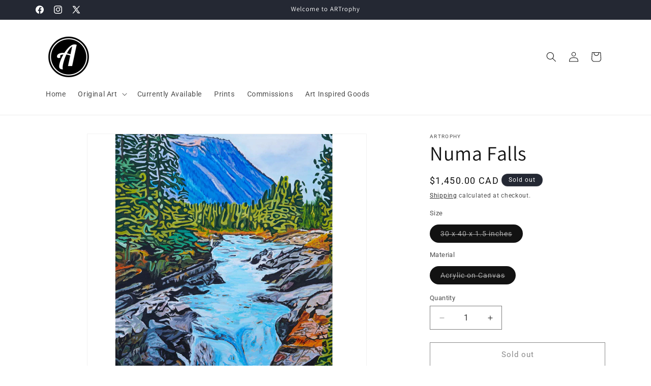

--- FILE ---
content_type: text/css
request_url: https://artrophy.com/cdn/shop/t/4/assets/section-testimonials.css?v=27829729084702188581731441257
body_size: -120
content:
testimonials-component{display:block}.section-testimonials .title-wrapper{margin-bottom:5rem}.section-testimonials .section__title{margin-bottom:2rem}.section-testimonials .testimonials-slider{padding-bottom:7rem}@media screen and (min-width: 550px){.testimonial-content{display:flex;justify-content:center;align-items:center;flex-direction:column}.testimonial-content.left{flex-direction:row-reverse}.testimonial-content.right{flex-direction:row}.testimonial-content.top{flex-direction:column-reverse}.testimonial-content.top .testimonial-card__image-wrapper{margin-bottom:2rem}.testimonial-content.bottom{flex-direction:column}.left .testimonial-card__image-wrapper{margin:0 3rem 0 0}.right .testimonial-card__image-wrapper{margin:0 0 0 3rem}}.testimonial-card__info{text-align:center}.star-rating{display:block!important}.star-rating:before{content:"\2605\2605\2605\2605\2605";background:linear-gradient(90deg,var(--color-star) var(--star-percent),#e1e1e1 var(--star-percent));-webkit-background-clip:text;-webkit-text-fill-color:transparent}.testimonial-card__title.large{font-size:3rem}.testimonial-card__title{font-size:2.4rem;font-weight:400;margin:3rem 0}.testimonial-card__title.small{font-size:1.8rem}.testimonial-card__excerpt.large{font-size:2rem}.testimonial-card__excerpt{font-size:1.8rem}.testimonial-card__excerpt.small{font-size:1.6rem}.section-testimonials .section__title,.section-testimonials .section__description,.testimonial-card__title,.testimonial-card__author{color:var(--testimonial-text-color)}.testimonial-card__author.small{font-size:calc(var(--font-body-size) / 1.2)}.testimonial-card__author.large{font-size:calc(var(--font-body-size) * 1.2)}.section-testimonials .swiper-pagination-bullet{background:var(--testimonial-text-color)}.section-testimonials .swiper-horizontal>.swiper-pagination-bullets .swiper-pagination-bullet,.section-testimonials .swiper-pagination-horizontal.swiper-pagination-bullets .swiper-pagination-bullet{margin-left:.7rem;margin-right:.7rem}.testimonial-card__image-wrapper{max-width:8rem;width:100%;margin:2rem auto 0}.testimonials-slider.no-slider{padding-bottom:0}@media screen and (max-width: 949px){.testimonials-slider.no-slider .swiper-slide{flex-wrap:wrap}.testimonials-slider.no-slider .swiper-slide{width:100%;max-width:50rem;margin:0 auto 5rem}.testimonials-slider.no-slider .swiper-slide:last-of-type{margin-bottom:0}}@media screen and (max-width: 549px){.testimonial-card__title.large{font-size:2.4rem}.testimonial-card__title{font-size:2rem}.testimonial-card__title.small{font-size:1.6rem}}
/*# sourceMappingURL=/cdn/shop/t/4/assets/section-testimonials.css.map?v=27829729084702188581731441257 */


--- FILE ---
content_type: text/javascript; charset=utf-8
request_url: https://artrophy.com/products/numa-falls.js
body_size: 1028
content:
{"id":7615108808886,"title":"Numa Falls","handle":"numa-falls","description":"\u003cp data-mce-fragment=\"1\"\u003e\u003cspan style=\"font-weight: 400;\" data-mce-fragment=\"1\" data-mce-style=\"font-weight: 400;\"\u003eNuma Falls is a waterfall of the Vermillion River located in  Kootenay National Park. It is a great stop-off point on your way from Calgary to Radium along Highway 93. The power of the water tumbling over the huge boulders makes for an impressive scene. On a hot, sunny summer day, you can stand on the bridge and witness rainbows floating above the falls in the mist of the spray from the falls.\u003c\/span\u003e\u003c\/p\u003e\n\u003cp data-mce-fragment=\"1\"\u003e \u003c\/p\u003e\n\u003cp data-mce-fragment=\"1\"\u003e\u003cstrong\u003e\u003cem\u003eSHIPPING \u0026amp; PICK UP INFORMATION\u003c\/em\u003e\u003c\/strong\u003e\u003c\/p\u003e\n\u003cdiv id=\"Product-content-tab7784818639036\" class=\"collapsible-content collapsible-content--all is-open\"\u003e\n\u003cdiv class=\"collapsible-content__inner rte\"\u003e\n\u003cp\u003e\u003cspan\u003eYour piece of original artwork will be shipped or ready for pick-up within 5-7 business days of purchase.\u003c\/span\u003e\u003c\/p\u003e\n\u003cul\u003e\n\u003cli\u003e\u003cspan\u003eShipping charges are calculated at checkout based on the shipping destination. Pieces over 36 inches cannot be delivered to PO Boxes. \u003c\/span\u003e\u003c\/li\u003e\n\u003cli\u003e\u003cspan mce-data-marked=\"1\"\u003eShipping to Canada and the US will be displayed at checkout.\u003c\/span\u003e\u003c\/li\u003e\n\u003cli\u003e\u003cspan mce-data-marked=\"1\"\u003eFor shipping to the rest of the world, please email us at artrophyart@gmail.com for a shipping quote. \u003c\/span\u003e\u003c\/li\u003e\n\u003cli\u003ePick-up is available in the Calgary area. Please email us at artrophyart@gmail.com so we can arrange a pick-up time. \u003c\/li\u003e\n\u003c\/ul\u003e\n\u003c\/div\u003e\n\u003c\/div\u003e","published_at":"2023-06-27T12:21:15-06:00","created_at":"2023-06-27T12:21:15-06:00","vendor":"Artrophy","type":"Original Painting","tags":["acrylic on canvas","ARtrophy","bhuddi","bhuddi kupu","kupu","minimalist artwork","original painting"],"price":145000,"price_min":145000,"price_max":145000,"available":false,"price_varies":false,"compare_at_price":null,"compare_at_price_min":0,"compare_at_price_max":0,"compare_at_price_varies":false,"variants":[{"id":42282194763958,"title":"30 x 40 x 1.5 inches \/ Acrylic on Canvas","option1":"30 x 40 x 1.5 inches","option2":"Acrylic on Canvas","option3":null,"sku":"","requires_shipping":true,"taxable":true,"featured_image":null,"available":false,"name":"Numa Falls - 30 x 40 x 1.5 inches \/ Acrylic on Canvas","public_title":"30 x 40 x 1.5 inches \/ Acrylic on Canvas","options":["30 x 40 x 1.5 inches","Acrylic on Canvas"],"price":145000,"weight":5443,"compare_at_price":null,"inventory_management":"shopify","barcode":"","requires_selling_plan":false,"selling_plan_allocations":[]}],"images":["\/\/cdn.shopify.com\/s\/files\/1\/0574\/0491\/5894\/files\/NumaFalls.jpg?v=1687902171","\/\/cdn.shopify.com\/s\/files\/1\/0574\/0491\/5894\/files\/NumaFallsInsitu.jpg?v=1687902181"],"featured_image":"\/\/cdn.shopify.com\/s\/files\/1\/0574\/0491\/5894\/files\/NumaFalls.jpg?v=1687902171","options":[{"name":"Size","position":1,"values":["30 x 40 x 1.5 inches"]},{"name":"Material","position":2,"values":["Acrylic on Canvas"]}],"url":"\/products\/numa-falls","media":[{"alt":null,"id":26355901333686,"position":1,"preview_image":{"aspect_ratio":1.0,"height":2048,"width":2048,"src":"https:\/\/cdn.shopify.com\/s\/files\/1\/0574\/0491\/5894\/files\/NumaFalls.jpg?v=1687902171"},"aspect_ratio":1.0,"height":2048,"media_type":"image","src":"https:\/\/cdn.shopify.com\/s\/files\/1\/0574\/0491\/5894\/files\/NumaFalls.jpg?v=1687902171","width":2048},{"alt":null,"id":26355901857974,"position":2,"preview_image":{"aspect_ratio":1.0,"height":2048,"width":2048,"src":"https:\/\/cdn.shopify.com\/s\/files\/1\/0574\/0491\/5894\/files\/NumaFallsInsitu.jpg?v=1687902181"},"aspect_ratio":1.0,"height":2048,"media_type":"image","src":"https:\/\/cdn.shopify.com\/s\/files\/1\/0574\/0491\/5894\/files\/NumaFallsInsitu.jpg?v=1687902181","width":2048}],"requires_selling_plan":false,"selling_plan_groups":[]}

--- FILE ---
content_type: text/javascript
request_url: https://artrophy.com/cdn/shop/t/4/assets/testimonials.js?v=23045498373489079151731440391
body_size: -304
content:
(function(){"use strict";if(!customElements.get("testimonials-component")){class TestimonialsComponent extends HTMLElement{constructor(){super(),this.slider=this.querySelector(".swiper.testimonials-slider"),this.slides=Array.from(this.querySelectorAll(".swiper-slide")),this.swiper=null}connectedCallback(){this.initSwiper(),window.addEventListener("resize",()=>this.initSwiper.call(this))}}TestimonialsComponent.prototype.initSwiper=function(){if(this.slider){let{slidesPerView}=this.dataset;slidesPerView=this.slides.length<slidesPerView?this.slides.length:slidesPerView,this.swiper=new Swiper(this.slider,{loop:!0,lazy:!0,speed:400,slidesPerView:1,centeredSlides:!0,spaceBetween:15,pagination:{el:this.querySelector(".swiper-pagination"),type:"bullets",clickable:!0},breakpoints:{750:{slidesPerView:1.5,spaceBetween:30},1200:{slidesPerView,spaceBetween:70}}}),this.swiper.on("slideChange",()=>{this.swiper.pagination&&this.swiper.pagination.update()})}},customElements.define("testimonials-component",TestimonialsComponent)}})();
//# sourceMappingURL=/cdn/shop/t/4/assets/testimonials.js.map?v=23045498373489079151731440391
